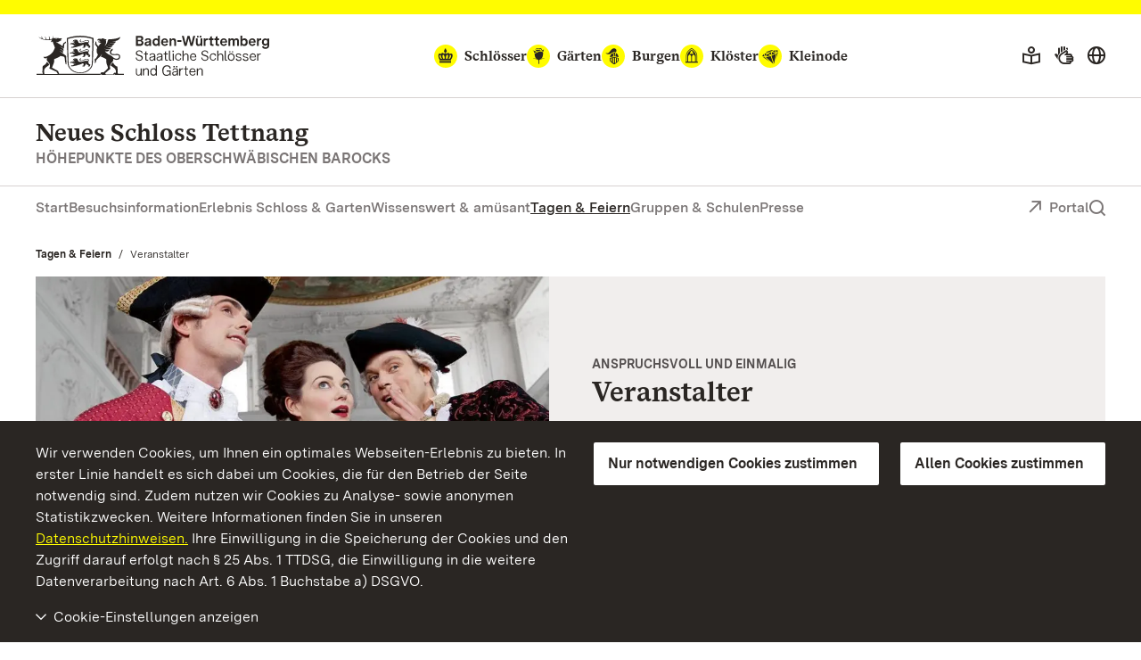

--- FILE ---
content_type: text/css; charset=utf-8
request_url: https://www.schloss-tettnang.de/build/Css/151.css
body_size: 745
content:
@font-face{font-family:BaWueSans;font-style:normal;font-weight:400;src:url(../Fonts/BaWueSansWeb-Regular.woff2) format("woff2"),url(../Fonts/BaWueSansWeb-Regular.woff) format("woff")}@font-face{font-family:BaWueSans;font-style:italic;font-weight:400;src:url(../Fonts/BaWueSansWeb-RegularItalic.woff2) format("woff2"),url(../Fonts/BaWueSansWeb-RegularItalic.woff) format("woff")}@font-face{font-family:BaWueSans;font-style:normal;font-weight:600;src:url(../Fonts/BaWueSansWeb-SemiBold.woff2) format("woff2"),url(../Fonts/BaWueSansWeb-SemiBold.woff) format("woff")}@font-face{font-family:BaWueSans;font-style:italic;font-weight:600;src:url(../Fonts/BaWueSansWeb-SemiBoldItalic.woff2) format("woff2"),url(../Fonts/BaWueSansWeb-SemiBoldItalic.woff) format("woff")}@font-face{font-family:BaWueSans;font-style:normal;font-weight:700;src:url(../Fonts/BaWueSansWeb-Bold.woff2) format("woff2"),url(../Fonts/BaWueSansWeb-Bold.woff) format("woff")}@font-face{font-family:BaWueSans;font-style:italic;font-weight:700;src:url(../Fonts/BaWueSansWeb-BoldItalic.woff2) format("woff2"),url(../Fonts/BaWueSansWeb-BoldItalic.woff) format("woff")}@font-face{font-family:"BaWueSerif";font-style:normal;font-weight:400;src:url(../Fonts/BaWueSerifWeb-Regular.woff2) format("woff2"),url(../Fonts/BaWueSerifWeb-Regular.woff) format("woff")}@font-face{font-family:"BaWueSerif";font-style:normal;font-weight:700;src:url(../Fonts/BaWueSerifWeb-Bold.woff2) format("woff2"),url(../Fonts/BaWueSerifWeb-Bold.woff) format("woff")}@font-face{font-family:Estonia;font-style:normal;font-weight:400;src:url(../Fonts/estonia-v11-latin-regular.woff2) format("woff2"),url(../Fonts/estonia-v11-latin-regular.ttf) format("truetype")}.detail-tipp{margin-bottom:3rem;margin-top:1.75rem;opacity:1}.detail-tipp .tipp-holder{background-color:#f1eeed;padding:3rem;position:relative}.detail-tipp .tipp-holder .det-tipp{align-items:center;border-radius:50%;color:#fff;display:flex;height:3.5rem;justify-content:center;left:3rem;padding:.5rem;position:absolute;top:-1.75rem;width:3.5rem}.detail-tipp .tipp-holder .det-tipp img{height:auto;max-height:100%;width:100%}.detail-tipp .tipp-holder .det-tipp .icon{display:block;font-size:2.5rem}.detail-tipp .tipp-holder .det-tipp .icon.icon-kelch{rotate:-15deg}.detail-tipp .tipp-holder .det-tipp .icon.icon-gaerten,.detail-tipp .tipp-holder .det-tipp .icon.icon-saebelchen{rotate:-10deg}.detail-tipp .tipp-holder .det-tipp.highlight{background-color:#fffc00;color:#2a2623}.detail-tipp .tipp-holder .det-tipp.green{background-color:#a5cd3a}.detail-tipp .tipp-holder .det-tipp.blue{background-color:#157efb}.detail-tipp .tipp-holder .det-tipp.dark-blue{background-color:#1e3565}.detail-tipp .tipp-holder .det-tipp.dark-red{background-color:#b41424}.detail-tipp .tipp-holder .det-tipp.red{background-color:#f95150}.detail-tipp .tipp-holder .det-tipp.orange{background-color:#d77f01}.detail-tipp .tipp-holder .det-tipp.pink{background-color:#e6007e}.detail-tipp .tipp-holder .det-tipp.gold{background-color:#aa813f}.detail-tipp .tipp-holder .det-tipp+.det-tipp{left:8rem}.detail-tipp .tipp-holder .headline{margin-bottom:1.5rem}.detail-tipp .tipp-holder p:last-of-type{margin-bottom:0}.detail-tipp .tipp-holder .tipp-link-list{display:flex;flex-wrap:wrap;list-style-type:none;margin:2rem 0 0;padding:0;grid-gap:1.25rem}.detail-tipp .tipp-holder .tipp-link-list a .icon:before{font-size:.8135rem}.detail-tipp .tipp-holder a{color:#544f4f;font-family:BaWueSans,Geneva,Verdana,Calibri,sans-serif;font-size:1rem;font-style:normal;font-weight:600;line-height:1.5}.detail-tipp .tipp-holder a:hover{color:#2a2623;font-weight:700}.marginal-column .detail-tipp .tipp-holder{padding:2rem}

--- FILE ---
content_type: image/svg+xml
request_url: https://www.schloss-tettnang.de/_assets/f815366d62b4677dc39040a8018e162e/Icons/stoerer_hinweis.svg
body_size: 176
content:
<?xml version="1.0" encoding="UTF-8"?>
<svg id="Hinweis" xmlns="http://www.w3.org/2000/svg" viewBox="0 0 5.68 28">
  <defs>
    <style>
      .cls-1 {
        fill: #2a2623;
        stroke-width: 0px;
      }
    </style>
  </defs>
  <path class="cls-1" d="M0,22.16h5.68v5.84H0v-5.84ZM.16,11.36V0h5.36v11.36l-1.2,7.92H1.36L.16,11.36Z"/>
</svg>